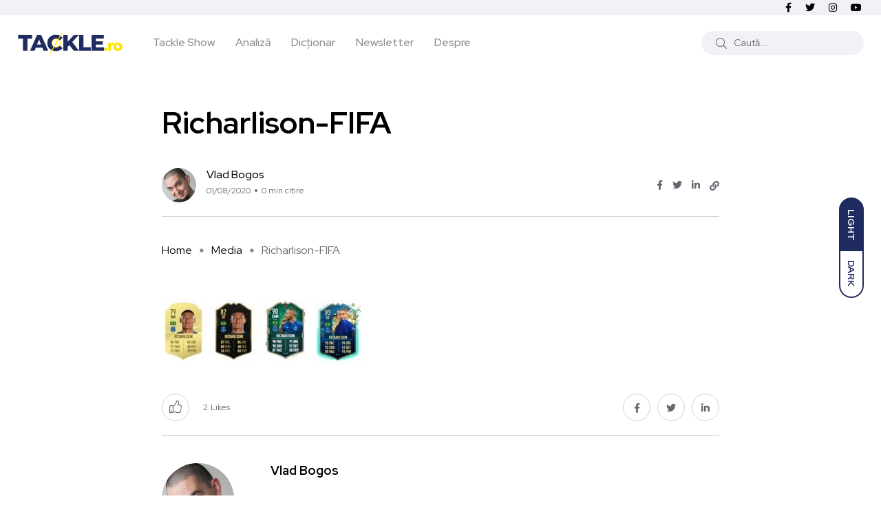

--- FILE ---
content_type: text/html; charset=UTF-8
request_url: https://tackle.ro/fifa-ultimate-team-cum-au-evoluat-cei-mai-importanti-jucatori-de-la-fiecare-echipa-din-premier-league-in-fifa20/richarlison-fifa/
body_size: 14177
content:
<!doctype html><html lang="ro-RO"><head><meta charset="UTF-8"><meta name="viewport" content="width=device-width, initial-scale=1"><link rel="profile" href="https://gmpg.org/xfn/11"> <script src="[data-uri]" defer></script> <meta name='robots' content='index, follow, max-image-preview:large, max-snippet:-1, max-video-preview:-1' /> <noscript><style>#backto-top{display:none;}</style></noscript><link media="all" href="https://tackle.ro/wp-content/cache/autoptimize/css/autoptimize_5fbc9ccb5a23669fcc4f08519ae9029e.css" rel="stylesheet"><title>Richarlison-FIFA - Tackle.ro</title><link rel="canonical" href="https://tackle.ro/fifa-ultimate-team-cum-au-evoluat-cei-mai-importanti-jucatori-de-la-fiecare-echipa-din-premier-league-in-fifa20/richarlison-fifa/" /><meta property="og:locale" content="ro_RO" /><meta property="og:type" content="article" /><meta property="og:title" content="Richarlison-FIFA - Tackle.ro" /><meta property="og:url" content="https://tackle.ro/fifa-ultimate-team-cum-au-evoluat-cei-mai-importanti-jucatori-de-la-fiecare-echipa-din-premier-league-in-fifa20/richarlison-fifa/" /><meta property="og:site_name" content="Tackle.ro" /><meta property="article:publisher" content="https://www.facebook.com/tackleromania/" /><meta property="og:image" content="https://tackle.ro/fifa-ultimate-team-cum-au-evoluat-cei-mai-importanti-jucatori-de-la-fiecare-echipa-din-premier-league-in-fifa20/richarlison-fifa" /><meta property="og:image:width" content="778" /><meta property="og:image:height" content="250" /><meta property="og:image:type" content="image/jpeg" /><meta name="twitter:card" content="summary_large_image" /><meta name="twitter:site" content="@TACKLE_RO" /> <script type="application/ld+json" class="yoast-schema-graph">{"@context":"https://schema.org","@graph":[{"@type":"WebPage","@id":"https://tackle.ro/fifa-ultimate-team-cum-au-evoluat-cei-mai-importanti-jucatori-de-la-fiecare-echipa-din-premier-league-in-fifa20/richarlison-fifa/","url":"https://tackle.ro/fifa-ultimate-team-cum-au-evoluat-cei-mai-importanti-jucatori-de-la-fiecare-echipa-din-premier-league-in-fifa20/richarlison-fifa/","name":"Richarlison-FIFA - Tackle.ro","isPartOf":{"@id":"https://tackle.ro/#website"},"primaryImageOfPage":{"@id":"https://tackle.ro/fifa-ultimate-team-cum-au-evoluat-cei-mai-importanti-jucatori-de-la-fiecare-echipa-din-premier-league-in-fifa20/richarlison-fifa/#primaryimage"},"image":{"@id":"https://tackle.ro/fifa-ultimate-team-cum-au-evoluat-cei-mai-importanti-jucatori-de-la-fiecare-echipa-din-premier-league-in-fifa20/richarlison-fifa/#primaryimage"},"thumbnailUrl":"https://tackle.ro/wp-content/uploads/2020/07/Richarlison-FIFA.jpg","datePublished":"2020-08-01T20:42:43+00:00","breadcrumb":{"@id":"https://tackle.ro/fifa-ultimate-team-cum-au-evoluat-cei-mai-importanti-jucatori-de-la-fiecare-echipa-din-premier-league-in-fifa20/richarlison-fifa/#breadcrumb"},"inLanguage":"ro-RO","potentialAction":[{"@type":"ReadAction","target":["https://tackle.ro/fifa-ultimate-team-cum-au-evoluat-cei-mai-importanti-jucatori-de-la-fiecare-echipa-din-premier-league-in-fifa20/richarlison-fifa/"]}]},{"@type":"ImageObject","inLanguage":"ro-RO","@id":"https://tackle.ro/fifa-ultimate-team-cum-au-evoluat-cei-mai-importanti-jucatori-de-la-fiecare-echipa-din-premier-league-in-fifa20/richarlison-fifa/#primaryimage","url":"https://tackle.ro/wp-content/uploads/2020/07/Richarlison-FIFA.jpg","contentUrl":"https://tackle.ro/wp-content/uploads/2020/07/Richarlison-FIFA.jpg","width":778,"height":250},{"@type":"BreadcrumbList","@id":"https://tackle.ro/fifa-ultimate-team-cum-au-evoluat-cei-mai-importanti-jucatori-de-la-fiecare-echipa-din-premier-league-in-fifa20/richarlison-fifa/#breadcrumb","itemListElement":[{"@type":"ListItem","position":1,"name":"Home","item":"https://tackle.ro/"},{"@type":"ListItem","position":2,"name":"FIFA Ultimate Team: Cum au evoluat cei mai importanți jucători de la fiecare echipă din Premier League în FIFA20","item":"https://tackle.ro/fifa-ultimate-team-cum-au-evoluat-cei-mai-importanti-jucatori-de-la-fiecare-echipa-din-premier-league-in-fifa20/"},{"@type":"ListItem","position":3,"name":"Richarlison-FIFA"}]},{"@type":"WebSite","@id":"https://tackle.ro/#website","url":"https://tackle.ro/","name":"Tackle.ro","description":"Tackle.ro fotbal Premier League liga Europa League Champions League arsenal chelsea united city manchester liverpool","potentialAction":[{"@type":"SearchAction","target":{"@type":"EntryPoint","urlTemplate":"https://tackle.ro/?s={search_term_string}"},"query-input":{"@type":"PropertyValueSpecification","valueRequired":true,"valueName":"search_term_string"}}],"inLanguage":"ro-RO"}]}</script> <link rel='dns-prefetch' href='//fonts.googleapis.com' /><link rel="alternate" type="application/rss+xml" title="Tackle.ro &raquo; Flux" href="https://tackle.ro/feed/" /><link rel="alternate" type="application/rss+xml" title="Tackle.ro &raquo; Flux comentarii" href="https://tackle.ro/comments/feed/" /><link rel="alternate" type="application/rss+xml" title="Flux comentarii Tackle.ro &raquo; Richarlison-FIFA" href="https://tackle.ro/fifa-ultimate-team-cum-au-evoluat-cei-mai-importanti-jucatori-de-la-fiecare-echipa-din-premier-league-in-fifa20/richarlison-fifa/feed/" /><link rel="alternate" title="oEmbed (JSON)" type="application/json+oembed" href="https://tackle.ro/wp-json/oembed/1.0/embed?url=https%3A%2F%2Ftackle.ro%2Ffifa-ultimate-team-cum-au-evoluat-cei-mai-importanti-jucatori-de-la-fiecare-echipa-din-premier-league-in-fifa20%2Fricharlison-fifa%2F" /><link rel="alternate" title="oEmbed (XML)" type="text/xml+oembed" href="https://tackle.ro/wp-json/oembed/1.0/embed?url=https%3A%2F%2Ftackle.ro%2Ffifa-ultimate-team-cum-au-evoluat-cei-mai-importanti-jucatori-de-la-fiecare-echipa-din-premier-league-in-fifa20%2Fricharlison-fifa%2F&#038;format=xml" /><meta property="og:url" content="https://tackle.ro/fifa-ultimate-team-cum-au-evoluat-cei-mai-importanti-jucatori-de-la-fiecare-echipa-din-premier-league-in-fifa20/richarlison-fifa/ "/><meta property="og:title" content="Richarlison-FIFA" /><meta property="og:description" content="" /><meta property="og:type" content="article" /><link property="stylesheet" rel='stylesheet' id='axil-fonts-css' href='https://fonts.googleapis.com/css?family=Red+Hat+Display%3A0%2C400%3B0%2C500%3B0%2C700%3B0%2C900%3B1%2C400%3B1%2C500%3B1%2C700%3B1%2C900&#038;subset=latin%2Clatin-ext&#038;display=swap' type='text/css' media='all' /><link rel="https://api.w.org/" href="https://tackle.ro/wp-json/" /><link rel="alternate" title="JSON" type="application/json" href="https://tackle.ro/wp-json/wp/v2/media/17256" /><link rel="EditURI" type="application/rsd+xml" title="RSD" href="https://tackle.ro/xmlrpc.php?rsd" /><meta name="generator" content="WordPress 6.9" /><link rel='shortlink' href='https://tackle.ro/?p=17256' /><meta name="generator" content="Redux 4.5.10" /><link rel="icon" type="image/png" href="/wp-content/uploads/fbrfg/favicon-96x96.png" sizes="96x96" /><link rel="icon" type="image/svg+xml" href="/wp-content/uploads/fbrfg/favicon.svg" /><link rel="shortcut icon" href="/wp-content/uploads/fbrfg/favicon.ico" /><link rel="apple-touch-icon" sizes="180x180" href="/wp-content/uploads/fbrfg/apple-touch-icon.png" /><link rel="manifest" href="/wp-content/uploads/fbrfg/site.webmanifest" /><link rel="pingback" href="https://tackle.ro/xmlrpc.php"><meta name="generator" content="Elementor 3.34.1; features: additional_custom_breakpoints; settings: css_print_method-external, google_font-enabled, font_display-auto"><link rel="icon" href="https://tackle.ro/wp-content/uploads/2025/08/cropped-Logo_Tackle_Show_2021Aug-32x32.png" sizes="32x32" /><link rel="icon" href="https://tackle.ro/wp-content/uploads/2025/08/cropped-Logo_Tackle_Show_2021Aug-192x192.png" sizes="192x192" /><link rel="apple-touch-icon" href="https://tackle.ro/wp-content/uploads/2025/08/cropped-Logo_Tackle_Show_2021Aug-180x180.png" /><meta name="msapplication-TileImage" content="https://tackle.ro/wp-content/uploads/2025/08/cropped-Logo_Tackle_Show_2021Aug-270x270.png" /><link property="stylesheet" rel='stylesheet' id='redux-custom-fonts-css' href='//tackle.ro/wp-content/uploads/redux/custom-fonts/fonts.css' type='text/css' media='all' /> <script src="https://www.googletagmanager.com/gtag/js?id=UA-82747668-1" defer data-deferred="1"></script> </head><body class="attachment wp-singular attachment-template-default single single-attachment postid-17256 attachmentid-17256 attachment-jpeg wp-embed-responsive wp-theme-blogar wp-child-theme-tacklev3 ua_chrome attachment-richarlison-fifa active-scroll-to-top  header-with-search elementor-default elementor-kit-16440"><div id="my_switcher" class="my_switcher"><ul><li> <a href="javascript: void(0);" data-theme="light" class="setColor light"> <span title="Light Mode">Light</span> </a></li><li> <a href="javascript: void(0);" data-theme="dark" class="setColor dark"> <span title="Dark Mode">Dark</span> </a></li></ul></div><div class="main-content"><header class="header axil-header header-style-4  header-light   "><div class="header-top"><div class="container"><div class="row align-items-center"><div class="col-xl-6 col-lg-8 col-md-8 col-sm-12"><div class="header-top-bar d-flex flex-wrap align-items-center justify-content-center justify-content-md-start"></div></div><div class="col-xl-6 col-lg-4 col-md-4 col-sm-12"><ul class="social-share-transparent md-size justify-content-center justify-content-md-end"><li><a class="facebook-f social-icon" href="https://www.facebook.com/Tackle.ro/" target="_blank"><i class="fab fa-facebook-f"></i></a></li><li><a class="twitter social-icon" href="https://twitter.com/TackleRomania" target="_blank"><i class="fab fa-twitter"></i></a></li><li><a class="instagram social-icon" href="https://www.instagram.com/tackle.ro" target="_blank"><i class="fab fa-instagram"></i></a></li><li><a class="youtube social-icon" href="https://www.youtube.com/c/TACKLERO" target="_blank"><i class="fab fa-youtube"></i></a></li></ul></div></div></div></div><div class="header-bottom"><div class="container"><div class="row justify-content-between align-items-center"><div class="col-xl-8 col-lg-4 col-md-6 col-sm-4 col-7"><div class="wrapper d-block d-sm-flex align-items-center justify-content-center justify-content-md-start"><div class="logo"> <a href="https://tackle.ro/"
title="Tackle.ro" rel="home"> <img class="dark-logo" src="https://tackle.ro/wp-content/uploads/2020/06/logo-tackle.png" alt="Tackle.ro"> <img class="light-logo" src="https://tackle.ro/wp-content/uploads/2021/10/tackle-logo-fff.png" alt="Tackle.ro"> </a></div><div class="mainmenu-wrapper d-none d-xl-block"><nav class="mainmenu-nav d-none d-lg-block"><ul id="main-menu" class="mainmenu"><li id="menu-item-23640" class="menu-item menu-item-type-taxonomy menu-item-object-category menu-item-23640 axil-post-type-attachment"><a href="https://tackle.ro/category/tackle-show/">Tackle Show</a></li><li id="menu-item-23615" class="menu-item menu-item-type-taxonomy menu-item-object-category menu-item-23615 axil-post-type-attachment"><a href="https://tackle.ro/category/analiza/">Analiză</a></li><li id="menu-item-16231" class="menu-item menu-item-type-post_type menu-item-object-page menu-item-16231 axil-post-type-attachment"><a title="Dicționar" href="https://tackle.ro/dictionar/">Dicționar</a></li><li id="menu-item-12604" class="menu-item menu-item-type-post_type menu-item-object-page menu-item-12604 axil-post-type-attachment"><a href="https://tackle.ro/newsletter/">Newsletter</a></li><li id="menu-item-447" class="menu-item menu-item-type-post_type menu-item-object-page menu-item-447 axil-post-type-attachment"><a href="https://tackle.ro/despre-noi/">Despre</a></li></ul></nav></div></div></div><div class="mobile-search-wrapper col-xl-4 col-lg-8 col-md-6 col-sm-6 col-5"><div class="header-search d-none d-sm-block"><div class="d-flex align-items-center justify-content-end"><form  id="header-search-1"  action="https://tackle.ro/" method="GET" class="blog-search"><div class="axil-search form-group"> <button type="submit" class="search-button"><i class="fal fa-search"></i></button> <input type="text"  name="s"  class="form-control" placeholder="Caută..." value=""/></div></form><div class="hamburger-menu d-block d-xl-none ml--20"><div class="hamburger-inner"><div class="icon"><i class="fal fa-bars"></i></div></div></div></div></div><div class="d-block d-sm-none"><div class="header-search text-right d-flex align-items-center justify-content-end"><div class="search-mobile-icon"> <button><i class="fal fa-search"></i></button></div><form  id="header-search-1"  action="https://tackle.ro/" method="GET" class="blog-search large-mobile-blog-search"><div class="axil-search-mobile form-group"> <button type="submit" class="search-button"><i class="fal fa-search"></i></button> <input type="text"  name="s"  class="form-control" placeholder="Caută..." value=""/></div></form><div class="hamburger-menu d-block d-xl-none ml--20"><div class="hamburger-inner"><div class="icon"><i class="fal fa-bars"></i></div></div></div></div></div></div></div></div></div></header><div class="popup-mobilemenu-area"><div class="inner"><div class="mobile-menu-top"><div class="logo"> <a href="https://tackle.ro/" title="Tackle.ro" rel="home" > <img class="dark-logo" src="https://tackle.ro/wp-content/uploads/2020/06/logo-tackle.png" alt="Tackle.ro"> <img class="light-logo" src="https://tackle.ro/wp-content/uploads/2021/10/tackle-logo-fff.png" alt="Tackle.ro"> </a></div><div class="mobile-close"><div class="icon"> <i class="fal fa-times"></i></div></div></div><nav class="menu-item"><ul id="mobile-menu" class="mainmenu-item"><li class="menu-item menu-item-type-taxonomy menu-item-object-category menu-item-23640 axil-post-type-attachment"><a href="https://tackle.ro/category/tackle-show/">Tackle Show</a></li><li class="menu-item menu-item-type-taxonomy menu-item-object-category menu-item-23615 axil-post-type-attachment"><a href="https://tackle.ro/category/analiza/">Analiză</a></li><li class="menu-item menu-item-type-post_type menu-item-object-page menu-item-16231 axil-post-type-attachment"><a title="Dicționar" href="https://tackle.ro/dictionar/">Dicționar</a></li><li class="menu-item menu-item-type-post_type menu-item-object-page menu-item-12604 axil-post-type-attachment"><a href="https://tackle.ro/newsletter/">Newsletter</a></li><li class="menu-item menu-item-type-post_type menu-item-object-page menu-item-447 axil-post-type-attachment"><a href="https://tackle.ro/despre-noi/">Despre</a></li></ul></nav></div></div><div class="main-wrapper"><div class="post-single-wrapper axil-section-gap bg-color-white"><div class="container"><div class="row"><div class="col-lg-8 offset-lg-2"><div class="banner banner-single-post post-formate post-video axil-section-gapBottom"><div class="content-block"><div class="post-content"><h1 class="title">Richarlison-FIFA</h1><div class="post-meta-wrapper"><div class="post-meta"><div class="post-author-avatar border-rounded"> <img alt='' src='https://tackle.ro/wp-content/litespeed/avatar/ef199a20697086f777f421eecd426c25.jpg?ver=1768641731' srcset='https://tackle.ro/wp-content/litespeed/avatar/fd5dccfeb67355b0380abdf4a1573e8a.jpg?ver=1768641730 2x' class='avatar avatar-50 photo' height='50' width='50' decoding='async'/></div><div class="content"><h6 class="post-author-name"><a class="hover-flip-item-wrapper" href="https://tackle.ro/author/vladbogos/"><span class="hover-flip-item"><span data-text="Vlad Bogos">Vlad Bogos</span></span></a></h6><ul class="post-meta-list"><li class="post-meta-date">01/08/2020</li><li class="post-meta-reading-time">0 min citire</li></ul></div></div><ul class="social-share-transparent justify-content-end"><li><a href="https://www.facebook.com/sharer/sharer.php?u=https://tackle.ro/fifa-ultimate-team-cum-au-evoluat-cei-mai-importanti-jucatori-de-la-fiecare-echipa-din-premier-league-in-fifa20/richarlison-fifa/" target="_blank" class="aw-facebook"><i class="fab fa-facebook-f"></i></a></li><li><a href="https://twitter.com/share?https://tackle.ro/fifa-ultimate-team-cum-au-evoluat-cei-mai-importanti-jucatori-de-la-fiecare-echipa-din-premier-league-in-fifa20/richarlison-fifa/&#038;text=Richarlison-FIFA" target="_blank" class="aw-twitter"><i class="fab fa-twitter"></i></a></li><li><a href="http://www.linkedin.com/shareArticle?url=https://tackle.ro/fifa-ultimate-team-cum-au-evoluat-cei-mai-importanti-jucatori-de-la-fiecare-echipa-din-premier-league-in-fifa20/richarlison-fifa/&#038;title=Richarlison-FIFA" target="_blank" class="aw-linkdin"><i class="fab fa-linkedin-in"></i></a></li><li><button class="axilcopyLink" title="Copy Link" data-link="https://tackle.ro/fifa-ultimate-team-cum-au-evoluat-cei-mai-importanti-jucatori-de-la-fiecare-echipa-din-premier-league-in-fifa20/richarlison-fifa/"><i class="fas fa-link"></i></button></li></ul></div></div></div><div class="breadcrumb-wrapper"><ul id="breadcrumbs" class="axil-breadcrumb liststyle d-flex"><li class="item-home"><a class="bread-link bread-home" href="https://tackle.ro" title="Home">Home</a></li><li class="separator separator-home"></li><li class="item-cat item-custom-post-type-attachment"><a class="bread-cat bread-custom-post-type-attachment" href="" title="Media">Media</a></li><li class="separator"></li><li class="item-current item-17256"><span class="bread-current bread-17256" title="Richarlison-FIFA">Richarlison-FIFA</span></li></ul></div></div><div class="axil-post-details"><div class="axil-post-details-content"><p class="attachment"><a href='https://tackle.ro/wp-content/uploads/2020/07/Richarlison-FIFA.jpg'><img decoding="async" width="300" height="96" src="https://tackle.ro/wp-content/uploads/2020/07/Richarlison-FIFA-300x96.jpg" class="attachment-medium size-medium" alt="" srcset="https://tackle.ro/wp-content/uploads/2020/07/Richarlison-FIFA-300x96.jpg 300w, https://tackle.ro/wp-content/uploads/2020/07/Richarlison-FIFA-768x247.jpg 768w, https://tackle.ro/wp-content/uploads/2020/07/Richarlison-FIFA-370x119.jpg 370w, https://tackle.ro/wp-content/uploads/2020/07/Richarlison-FIFA-760x244.jpg 760w, https://tackle.ro/wp-content/uploads/2020/07/Richarlison-FIFA.jpg 778w" sizes="(max-width: 300px) 100vw, 300px" /></a></p></div><div class="social-share-block"><div class="post-like pt-like-it"> <a class="like-button" href="https://tackle.ro/wp-admin/admin-ajax.php?action=pt_like_it&#038;post_id=17256&#038;nonce=6814fc6e67"  data-id="17256" data-nonce="6814fc6e67"><i class="fal fa-thumbs-up"></i><span id="like-count-17256" class="like-count"> 2</span> &nbsp; <span>Likes</span></a></div><ul class="social-icon icon-rounded-transparent md-size"><li><a href="https://www.facebook.com/sharer/sharer.php?u=https://tackle.ro/fifa-ultimate-team-cum-au-evoluat-cei-mai-importanti-jucatori-de-la-fiecare-echipa-din-premier-league-in-fifa20/richarlison-fifa/" target="_blank" class="aw-facebook"><i class="fab fa-facebook-f"></i></a></li><li><a href="https://twitter.com/share?https://tackle.ro/fifa-ultimate-team-cum-au-evoluat-cei-mai-importanti-jucatori-de-la-fiecare-echipa-din-premier-league-in-fifa20/richarlison-fifa/&#038;text=Richarlison-FIFA" target="_blank" class="aw-twitter"><i class="fab fa-twitter"></i></a></li><li><a href="http://www.linkedin.com/shareArticle?url=https://tackle.ro/fifa-ultimate-team-cum-au-evoluat-cei-mai-importanti-jucatori-de-la-fiecare-echipa-din-premier-league-in-fifa20/richarlison-fifa/&#038;title=Richarlison-FIFA" target="_blank" class="aw-linkdin"><i class="fab fa-linkedin-in"></i></a></li></ul></div><div class="about-author"><div class="media"><div class="thumbnail"> <a href="https://tackle.ro/author/vladbogos/"> <img alt='' src='https://tackle.ro/wp-content/litespeed/avatar/e3a5ff42ca60e57920fb6c92ec7525ee.jpg?ver=1768641732' srcset='https://tackle.ro/wp-content/litespeed/avatar/aec7189e1962147330482a2e02cb824a.jpg?ver=1768641731 2x' class='avatar avatar-105 photo' height='105' width='105' decoding='async'/> </a></div><div class="media-body"><div class="author-info"><h5 class="title"> <a class="hover-flip-item-wrapper" href="https://tackle.ro/author/vladbogos/"> <span class="hover-flip-item"> <span data-text="Vlad Bogos">Vlad Bogos</span> </span> </a></h5> <span class="b3 subtitle"></span></div><div class="content"><p class="b1 description">Diavol roșu de când regele Angliei era un francez.
Specialist în management de servicii IT, meșteșugar de cuvinte în timpul liber.
Fondator al grupului de fani Premier League România și ctitor al acestui site.</p></div></div></div></div><div class="wpcf7 no-js" id="wpcf7-f23514-p17256-o1" lang="ro-RO" dir="ltr" data-wpcf7-id="23514"><div class="screen-reader-response"><p role="status" aria-live="polite" aria-atomic="true"></p><ul></ul></div><form action="/fifa-ultimate-team-cum-au-evoluat-cei-mai-importanti-jucatori-de-la-fiecare-echipa-din-premier-league-in-fifa20/richarlison-fifa/#wpcf7-f23514-p17256-o1" method="post" class="wpcf7-form init e8317972a906 cmatic-conn cmatic-aud-1 cmatic-mapd0-0 cmatic-v0972 cmatic-sent-0 cmatic-total-51855" aria-label="Formular de contact" novalidate="novalidate" data-status="init"><fieldset class="hidden-fields-container"><input type="hidden" name="_wpcf7" value="23514" /><input type="hidden" name="_wpcf7_version" value="6.1.4" /><input type="hidden" name="_wpcf7_locale" value="ro_RO" /><input type="hidden" name="_wpcf7_unit_tag" value="wpcf7-f23514-p17256-o1" /><input type="hidden" name="_wpcf7_container_post" value="17256" /><input type="hidden" name="_wpcf7_posted_data_hash" value="" /></fieldset><div class="newsletter-subscribe mt--30 pt--30 pb--30"><div class="axil-contact-form contact-form--1 row"><div class="col-12"><h2 class="elementor-heading-title elementor-size-default text-center">Abonează-te!</h2><br></div><div class="offset-lg-2 col-lg-6 offset-md-2 col-md-8 col-12"><div class="form-group"> <span class="wpcf7-form-control-wrap" data-name="your-email"><input size="40" maxlength="400" class="wpcf7-form-control wpcf7-email wpcf7-validates-as-required wpcf7-text wpcf7-validates-as-email" id="your-email" aria-required="true" aria-invalid="false" value="Adresa de email..." type="email" name="your-email" /></span></div><div class="form-group"><small>Îți trimitem cele mai bune articole publicate de publicațiile independete care scriu despre fotbal în limba română.</small></div></div><div class="col-lg-2 col-md-2 col-12"><div class="form-submit"> <input class="wpcf7-form-control wpcf7-submit has-spinner axil-button button-rounded btn-primary" id="submit" type="submit" value="Mă abonez" /></div></div></div></div><p style="display: none !important;" class="akismet-fields-container" data-prefix="_wpcf7_ak_"><label>&#916;<textarea name="_wpcf7_ak_hp_textarea" cols="45" rows="8" maxlength="100"></textarea></label><input type="hidden" id="ak_js_1" name="_wpcf7_ak_js" value="245"/><script src="[data-uri]" defer></script></p><div class="wpcf7-response-output" aria-hidden="true"></div></form></div><div class="axil-comment-area"><div id="comments" class="comments-area"><div class="leave-comment-form"><div id="comment-form" class="axil-comment-form mt--75 mt_md--40 mt_sm--30"><div class="inner"><div id="respond" class="comment-respond"><h3 id="reply-title" class="comment-reply-title">Lasă un răspuns <small><a rel="nofollow" id="cancel-comment-reply-link" href="/fifa-ultimate-team-cum-au-evoluat-cei-mai-importanti-jucatori-de-la-fiecare-echipa-din-premier-league-in-fifa20/richarlison-fifa/#respond" style="display:none;">Anulează răspunsul</a></small></h3><form action="https://tackle.ro/wp-comments-post.php" method="post" id="commentform" class="comment-form"><p class="comment-notes"><span id="email-notes">Adresa ta de email nu va fi publicată.</span> <span class="required-field-message">Câmpurile obligatorii sunt marcate cu <span class="required">*</span></span></p><div class="row row--25"><div class="ccol-lg-4 col-md-4 col-12"><div class="form-group"><label for="author">Nume<span class="required">*</span></label><span class="focus-border"></span> <input id="author" name="author" type="text" value="" required aria-required="true" /></div></div><div class="col-lg-4 col-md-4 col-12"><div class="form-group"><label for="email">Email <span class="required">*</span></label><span class="focus-border"></span><input id="email" name="email" class="input_half" type="email" value="" required aria-required="true" /></div></div><div class="col-lg-4 col-md-4 col-12"><div class="form-group"><label for="url">Website</label><span class="focus-border"></span><input id="url" name="url" type="text" value="" /></div></div></div><div class="row"><div class="col-md-12"><div class="form-group"><label for="comment">Scrie comentariul tău aici...<span class="required">*</span></label><span class="focus-border"></span><textarea id="comment" name="comment" rows="3"  required aria-required="true"></textarea></div></div></div><p class="form-submit"><input name="submit" type="submit" id="submit" class="axil-button btn-large btn-transparent" value="Publică comentariul" /> <input type='hidden' name='comment_post_ID' value='17256' id='comment_post_ID' /> <input type='hidden' name='comment_parent' id='comment_parent' value='0' /></p><p style="display: none;"><input type="hidden" id="akismet_comment_nonce" name="akismet_comment_nonce" value="c30cd8389f" /></p><p style="display: none !important;" class="akismet-fields-container" data-prefix="ak_"><label>&#916;<textarea name="ak_hp_textarea" cols="45" rows="8" maxlength="100"></textarea></label><input type="hidden" id="ak_js_2" name="ak_js" value="38"/><script src="[data-uri]" defer></script></p></form></div></div></div></div></div></div></div></div></div></div></div><div class="axil-more-stories-area axil-section-gap bg-color-grey"><div class="related-post p-b-xs-30"><div class="container"><div class="row"><div class="col-md-12"><div class="section-title"><h2 class="title">Articole recente</h2></div></div></div><div class="row"><div class="col-lg-3 col-md-6 col-sm-6 col-12"><div class="post-stories content-block mt--30"><div class="post-thumbnail"> <a href="https://tackle.ro/preview-liga-campionilor-etapa-intai-dupa-alonso/"> <img width="285" height="190" src="https://tackle.ro/wp-content/uploads/2022/08/UCL2-285x190.jpg" class="attachment-axil-grid-small-post-thumb size-axil-grid-small-post-thumb wp-post-image" alt="Preview Liga Campionilor" decoding="async" srcset="https://tackle.ro/wp-content/uploads/2022/08/UCL2-285x190.jpg 285w, https://tackle.ro/wp-content/uploads/2022/08/UCL2-390x260.jpg 390w" sizes="(max-width: 285px) 100vw, 285px" /> </a></div><div class="post-content"><h5 class="title"><a href="https://tackle.ro/preview-liga-campionilor-etapa-intai-dupa-alonso/">Preview Liga Campionilor: Etapa Întâi după Alonso</a></h5></div></div></div><div class="col-lg-3 col-md-6 col-sm-6 col-12"><div class="post-stories content-block mt--30"><div class="post-thumbnail"> <a href="https://tackle.ro/preview-liga-campionilor-echipele-britanice-domina-grupa/"> <img width="285" height="190" src="https://tackle.ro/wp-content/uploads/2022/08/UCL-285x190.jpg" class="attachment-axil-grid-small-post-thumb size-axil-grid-small-post-thumb wp-post-image" alt="Liga Campionilor Preview de etapă" decoding="async" srcset="https://tackle.ro/wp-content/uploads/2022/08/UCL-285x190.jpg 285w, https://tackle.ro/wp-content/uploads/2022/08/UCL-390x260.jpg 390w" sizes="(max-width: 285px) 100vw, 285px" /> </a></div><div class="post-content"><h5 class="title"><a href="https://tackle.ro/preview-liga-campionilor-echipele-britanice-domina-grupa/">Preview Liga Campionilor: Echipele britanice domină grupa</a></h5></div></div></div><div class="col-lg-3 col-md-6 col-sm-6 col-12"><div class="post-stories content-block mt--30"><div class="post-thumbnail"> <a href="https://tackle.ro/11-cifre-neobisnuite-dupa-11-etape-din-premier-league/"> <img width="285" height="190" src="https://tackle.ro/wp-content/uploads/2025/11/kayo-285x190.jpg" class="attachment-axil-grid-small-post-thumb size-axil-grid-small-post-thumb wp-post-image" alt="" decoding="async" srcset="https://tackle.ro/wp-content/uploads/2025/11/kayo-285x190.jpg 285w, https://tackle.ro/wp-content/uploads/2025/11/kayo-390x260.jpg 390w" sizes="(max-width: 285px) 100vw, 285px" /> </a></div><div class="post-content"><h5 class="title"><a href="https://tackle.ro/11-cifre-neobisnuite-dupa-11-etape-din-premier-league/">11 cifre neobișnuite după 11 etape din Premier League</a></h5></div></div></div><div class="col-lg-3 col-md-6 col-sm-6 col-12"><div class="post-stories content-block mt--30"><div class="post-thumbnail"> <a href="https://tackle.ro/preview-de-etapa-liga-campionilor/"> <img width="285" height="190" src="https://tackle.ro/wp-content/uploads/2022/08/UCL-285x190.jpg" class="attachment-axil-grid-small-post-thumb size-axil-grid-small-post-thumb wp-post-image" alt="Liga Campionilor Preview de etapă" decoding="async" srcset="https://tackle.ro/wp-content/uploads/2022/08/UCL-285x190.jpg 285w, https://tackle.ro/wp-content/uploads/2022/08/UCL-390x260.jpg 390w" sizes="(max-width: 285px) 100vw, 285px" /> </a></div><div class="post-content"><h5 class="title"><a href="https://tackle.ro/preview-de-etapa-liga-campionilor/">Preview de etapă Liga Campionilor</a></h5></div></div></div></div></div></div></div></div></div><div class="axil-footer-area axil-default-footer axil-footer-var-3 bg-color-white"><div class="footer-top"><div class="container"><div class="row"><div class="col-lg-12"><div class="inner d-flex align-items-center flex-wrap"><h5 class="follow-title mb--0 mr--20">Follow us</h5><ul class="social-icon color-tertiary md-size justify-content-start"><li><a class="facebook-f social-icon" href="https://www.facebook.com/Tackle.ro/" title="Facebook-f" target="_blank"><i class="fab fa-facebook-f"></i></a></li><li><a class="twitter social-icon" href="https://twitter.com/TackleRomania" title="Twitter" target="_blank"><i class="fab fa-twitter"></i></a></li><li><a class="instagram social-icon" href="https://www.instagram.com/tackle.ro" title="Instagram" target="_blank"><i class="fab fa-instagram"></i></a></li><li><a class="youtube social-icon" href="https://www.youtube.com/c/TACKLERO" title="Youtube" target="_blank"><i class="fab fa-youtube"></i></a></li></ul></div></div></div></div></div><div class="copyright-area"><div class="container"><div class="row align-items-center"><div class="col-xl-9 col-lg-12 col-md-12"><div class="copyright-left"><div class="logo"> <a href="https://tackle.ro/"
title="Tackle.ro" rel="home"> <img class="dark-logo" src="https://tackle.ro/wp-content/uploads/2020/06/logo-tackle.png" alt="Tackle.ro"> <img class="light-logo" src="https://tackle.ro/wp-content/uploads/2021/10/tackle-logo-fff.png" alt="Tackle.ro"> </a></div><ul id="menu-meniu-1" class="mainmenu justify-content-start"><li class="menu-item menu-item-type-taxonomy menu-item-object-category menu-item-23640"><a href="https://tackle.ro/category/tackle-show/">Tackle Show</a></li><li class="menu-item menu-item-type-taxonomy menu-item-object-category menu-item-23615"><a href="https://tackle.ro/category/analiza/">Analiză</a></li><li class="menu-item menu-item-type-post_type menu-item-object-page menu-item-16231"><a href="https://tackle.ro/dictionar/">Dicționar</a></li><li class="menu-item menu-item-type-post_type menu-item-object-page menu-item-12604"><a href="https://tackle.ro/newsletter/">Newsletter</a></li><li class="menu-item menu-item-type-post_type menu-item-object-page menu-item-447"><a href="https://tackle.ro/despre-noi/">Despre</a></li></ul></div></div><div class="col-xl-3 col-lg-12 col-md-12"><div class="copyright-right text-left text-xl-right mt_lg--20 mt_md--20 mt_sm--20"><p class="b3">© 2023. All rights reserved by Tackle.ro. <br> <span class="credit-link" style="text-transform: uppercase;font-size:11px"> Site driblat cu <i class="fa fa-heart" aria-hidden="true" style="color:#202B61"></i> de <a href="https://rbpixel.com" target="_blank" style="font-weight:bold">RBPixel</a> </span></p></div></div></div></div></div></div> <a id="backto-top"></a> <script type="speculationrules">{"prefetch":[{"source":"document","where":{"and":[{"href_matches":"/*"},{"not":{"href_matches":["/wp-*.php","/wp-admin/*","/wp-content/uploads/*","/wp-content/*","/wp-content/plugins/*","/wp-content/themes/tacklev3/*","/wp-content/themes/blogar/*","/*\\?(.+)"]}},{"not":{"selector_matches":"a[rel~=\"nofollow\"]"}},{"not":{"selector_matches":".no-prefetch, .no-prefetch a"}}]},"eagerness":"conservative"}]}</script> <script type="text/javascript" src="[data-uri]" defer></script> <script src="[data-uri]" defer></script> <script type="text/javascript" src="https://tackle.ro/wp-includes/js/jquery/jquery.min.js" id="jquery-core-js"></script> <script type="text/javascript" id="coblocks-tinyswiper-initializer-js-extra" src="[data-uri]" defer></script> <script type="text/javascript" src="https://tackle.ro/wp-includes/js/dist/hooks.min.js" id="wp-hooks-js" defer data-deferred="1"></script> <script type="text/javascript" src="https://tackle.ro/wp-includes/js/dist/i18n.min.js" id="wp-i18n-js" defer data-deferred="1"></script> <script type="text/javascript" id="wp-i18n-js-after" src="[data-uri]" defer></script> <script type="text/javascript" id="contact-form-7-js-translations" src="[data-uri]" defer></script> <script type="text/javascript" id="contact-form-7-js-before" src="[data-uri]" defer></script> <script type="text/javascript" id="trx_addons-js-extra" src="[data-uri]" defer></script> <script type="text/javascript" id="twenty20-js-after" src="[data-uri]" defer></script> <script type="text/javascript" id="wpg-main-script-js-extra" src="[data-uri]" defer></script> <script type="text/javascript" id="axil-like-it-js-extra" src="[data-uri]" defer></script> <script type="text/javascript" id="icwp-wpsf-notbot-js-extra" src="[data-uri]" defer></script> <script defer src="https://tackle.ro/wp-content/cache/autoptimize/js/autoptimize_d15759399a5a609c0fc89b6fcd73d7d8.js"></script><script data-no-optimize="1">window.lazyLoadOptions=Object.assign({},{threshold:300},window.lazyLoadOptions||{});!function(t,e){"object"==typeof exports&&"undefined"!=typeof module?module.exports=e():"function"==typeof define&&define.amd?define(e):(t="undefined"!=typeof globalThis?globalThis:t||self).LazyLoad=e()}(this,function(){"use strict";function e(){return(e=Object.assign||function(t){for(var e=1;e<arguments.length;e++){var n,a=arguments[e];for(n in a)Object.prototype.hasOwnProperty.call(a,n)&&(t[n]=a[n])}return t}).apply(this,arguments)}function o(t){return e({},at,t)}function l(t,e){return t.getAttribute(gt+e)}function c(t){return l(t,vt)}function s(t,e){return function(t,e,n){e=gt+e;null!==n?t.setAttribute(e,n):t.removeAttribute(e)}(t,vt,e)}function i(t){return s(t,null),0}function r(t){return null===c(t)}function u(t){return c(t)===_t}function d(t,e,n,a){t&&(void 0===a?void 0===n?t(e):t(e,n):t(e,n,a))}function f(t,e){et?t.classList.add(e):t.className+=(t.className?" ":"")+e}function _(t,e){et?t.classList.remove(e):t.className=t.className.replace(new RegExp("(^|\\s+)"+e+"(\\s+|$)")," ").replace(/^\s+/,"").replace(/\s+$/,"")}function g(t){return t.llTempImage}function v(t,e){!e||(e=e._observer)&&e.unobserve(t)}function b(t,e){t&&(t.loadingCount+=e)}function p(t,e){t&&(t.toLoadCount=e)}function n(t){for(var e,n=[],a=0;e=t.children[a];a+=1)"SOURCE"===e.tagName&&n.push(e);return n}function h(t,e){(t=t.parentNode)&&"PICTURE"===t.tagName&&n(t).forEach(e)}function a(t,e){n(t).forEach(e)}function m(t){return!!t[lt]}function E(t){return t[lt]}function I(t){return delete t[lt]}function y(e,t){var n;m(e)||(n={},t.forEach(function(t){n[t]=e.getAttribute(t)}),e[lt]=n)}function L(a,t){var o;m(a)&&(o=E(a),t.forEach(function(t){var e,n;e=a,(t=o[n=t])?e.setAttribute(n,t):e.removeAttribute(n)}))}function k(t,e,n){f(t,e.class_loading),s(t,st),n&&(b(n,1),d(e.callback_loading,t,n))}function A(t,e,n){n&&t.setAttribute(e,n)}function O(t,e){A(t,rt,l(t,e.data_sizes)),A(t,it,l(t,e.data_srcset)),A(t,ot,l(t,e.data_src))}function w(t,e,n){var a=l(t,e.data_bg_multi),o=l(t,e.data_bg_multi_hidpi);(a=nt&&o?o:a)&&(t.style.backgroundImage=a,n=n,f(t=t,(e=e).class_applied),s(t,dt),n&&(e.unobserve_completed&&v(t,e),d(e.callback_applied,t,n)))}function x(t,e){!e||0<e.loadingCount||0<e.toLoadCount||d(t.callback_finish,e)}function M(t,e,n){t.addEventListener(e,n),t.llEvLisnrs[e]=n}function N(t){return!!t.llEvLisnrs}function z(t){if(N(t)){var e,n,a=t.llEvLisnrs;for(e in a){var o=a[e];n=e,o=o,t.removeEventListener(n,o)}delete t.llEvLisnrs}}function C(t,e,n){var a;delete t.llTempImage,b(n,-1),(a=n)&&--a.toLoadCount,_(t,e.class_loading),e.unobserve_completed&&v(t,n)}function R(i,r,c){var l=g(i)||i;N(l)||function(t,e,n){N(t)||(t.llEvLisnrs={});var a="VIDEO"===t.tagName?"loadeddata":"load";M(t,a,e),M(t,"error",n)}(l,function(t){var e,n,a,o;n=r,a=c,o=u(e=i),C(e,n,a),f(e,n.class_loaded),s(e,ut),d(n.callback_loaded,e,a),o||x(n,a),z(l)},function(t){var e,n,a,o;n=r,a=c,o=u(e=i),C(e,n,a),f(e,n.class_error),s(e,ft),d(n.callback_error,e,a),o||x(n,a),z(l)})}function T(t,e,n){var a,o,i,r,c;t.llTempImage=document.createElement("IMG"),R(t,e,n),m(c=t)||(c[lt]={backgroundImage:c.style.backgroundImage}),i=n,r=l(a=t,(o=e).data_bg),c=l(a,o.data_bg_hidpi),(r=nt&&c?c:r)&&(a.style.backgroundImage='url("'.concat(r,'")'),g(a).setAttribute(ot,r),k(a,o,i)),w(t,e,n)}function G(t,e,n){var a;R(t,e,n),a=e,e=n,(t=Et[(n=t).tagName])&&(t(n,a),k(n,a,e))}function D(t,e,n){var a;a=t,(-1<It.indexOf(a.tagName)?G:T)(t,e,n)}function S(t,e,n){var a;t.setAttribute("loading","lazy"),R(t,e,n),a=e,(e=Et[(n=t).tagName])&&e(n,a),s(t,_t)}function V(t){t.removeAttribute(ot),t.removeAttribute(it),t.removeAttribute(rt)}function j(t){h(t,function(t){L(t,mt)}),L(t,mt)}function F(t){var e;(e=yt[t.tagName])?e(t):m(e=t)&&(t=E(e),e.style.backgroundImage=t.backgroundImage)}function P(t,e){var n;F(t),n=e,r(e=t)||u(e)||(_(e,n.class_entered),_(e,n.class_exited),_(e,n.class_applied),_(e,n.class_loading),_(e,n.class_loaded),_(e,n.class_error)),i(t),I(t)}function U(t,e,n,a){var o;n.cancel_on_exit&&(c(t)!==st||"IMG"===t.tagName&&(z(t),h(o=t,function(t){V(t)}),V(o),j(t),_(t,n.class_loading),b(a,-1),i(t),d(n.callback_cancel,t,e,a)))}function $(t,e,n,a){var o,i,r=(i=t,0<=bt.indexOf(c(i)));s(t,"entered"),f(t,n.class_entered),_(t,n.class_exited),o=t,i=a,n.unobserve_entered&&v(o,i),d(n.callback_enter,t,e,a),r||D(t,n,a)}function q(t){return t.use_native&&"loading"in HTMLImageElement.prototype}function H(t,o,i){t.forEach(function(t){return(a=t).isIntersecting||0<a.intersectionRatio?$(t.target,t,o,i):(e=t.target,n=t,a=o,t=i,void(r(e)||(f(e,a.class_exited),U(e,n,a,t),d(a.callback_exit,e,n,t))));var e,n,a})}function B(e,n){var t;tt&&!q(e)&&(n._observer=new IntersectionObserver(function(t){H(t,e,n)},{root:(t=e).container===document?null:t.container,rootMargin:t.thresholds||t.threshold+"px"}))}function J(t){return Array.prototype.slice.call(t)}function K(t){return t.container.querySelectorAll(t.elements_selector)}function Q(t){return c(t)===ft}function W(t,e){return e=t||K(e),J(e).filter(r)}function X(e,t){var n;(n=K(e),J(n).filter(Q)).forEach(function(t){_(t,e.class_error),i(t)}),t.update()}function t(t,e){var n,a,t=o(t);this._settings=t,this.loadingCount=0,B(t,this),n=t,a=this,Y&&window.addEventListener("online",function(){X(n,a)}),this.update(e)}var Y="undefined"!=typeof window,Z=Y&&!("onscroll"in window)||"undefined"!=typeof navigator&&/(gle|ing|ro)bot|crawl|spider/i.test(navigator.userAgent),tt=Y&&"IntersectionObserver"in window,et=Y&&"classList"in document.createElement("p"),nt=Y&&1<window.devicePixelRatio,at={elements_selector:".lazy",container:Z||Y?document:null,threshold:300,thresholds:null,data_src:"src",data_srcset:"srcset",data_sizes:"sizes",data_bg:"bg",data_bg_hidpi:"bg-hidpi",data_bg_multi:"bg-multi",data_bg_multi_hidpi:"bg-multi-hidpi",data_poster:"poster",class_applied:"applied",class_loading:"litespeed-loading",class_loaded:"litespeed-loaded",class_error:"error",class_entered:"entered",class_exited:"exited",unobserve_completed:!0,unobserve_entered:!1,cancel_on_exit:!0,callback_enter:null,callback_exit:null,callback_applied:null,callback_loading:null,callback_loaded:null,callback_error:null,callback_finish:null,callback_cancel:null,use_native:!1},ot="src",it="srcset",rt="sizes",ct="poster",lt="llOriginalAttrs",st="loading",ut="loaded",dt="applied",ft="error",_t="native",gt="data-",vt="ll-status",bt=[st,ut,dt,ft],pt=[ot],ht=[ot,ct],mt=[ot,it,rt],Et={IMG:function(t,e){h(t,function(t){y(t,mt),O(t,e)}),y(t,mt),O(t,e)},IFRAME:function(t,e){y(t,pt),A(t,ot,l(t,e.data_src))},VIDEO:function(t,e){a(t,function(t){y(t,pt),A(t,ot,l(t,e.data_src))}),y(t,ht),A(t,ct,l(t,e.data_poster)),A(t,ot,l(t,e.data_src)),t.load()}},It=["IMG","IFRAME","VIDEO"],yt={IMG:j,IFRAME:function(t){L(t,pt)},VIDEO:function(t){a(t,function(t){L(t,pt)}),L(t,ht),t.load()}},Lt=["IMG","IFRAME","VIDEO"];return t.prototype={update:function(t){var e,n,a,o=this._settings,i=W(t,o);{if(p(this,i.length),!Z&&tt)return q(o)?(e=o,n=this,i.forEach(function(t){-1!==Lt.indexOf(t.tagName)&&S(t,e,n)}),void p(n,0)):(t=this._observer,o=i,t.disconnect(),a=t,void o.forEach(function(t){a.observe(t)}));this.loadAll(i)}},destroy:function(){this._observer&&this._observer.disconnect(),K(this._settings).forEach(function(t){I(t)}),delete this._observer,delete this._settings,delete this.loadingCount,delete this.toLoadCount},loadAll:function(t){var e=this,n=this._settings;W(t,n).forEach(function(t){v(t,e),D(t,n,e)})},restoreAll:function(){var e=this._settings;K(e).forEach(function(t){P(t,e)})}},t.load=function(t,e){e=o(e);D(t,e)},t.resetStatus=function(t){i(t)},t}),function(t,e){"use strict";function n(){e.body.classList.add("litespeed_lazyloaded")}function a(){console.log("[LiteSpeed] Start Lazy Load"),o=new LazyLoad(Object.assign({},t.lazyLoadOptions||{},{elements_selector:"[data-lazyloaded]",callback_finish:n})),i=function(){o.update()},t.MutationObserver&&new MutationObserver(i).observe(e.documentElement,{childList:!0,subtree:!0,attributes:!0})}var o,i;t.addEventListener?t.addEventListener("load",a,!1):t.attachEvent("onload",a)}(window,document);</script></body></html>
<!-- Page optimized by LiteSpeed Cache @2026-01-21 12:16:01 -->

<!-- Page cached by LiteSpeed Cache 7.7 on 2026-01-21 12:16:01 -->